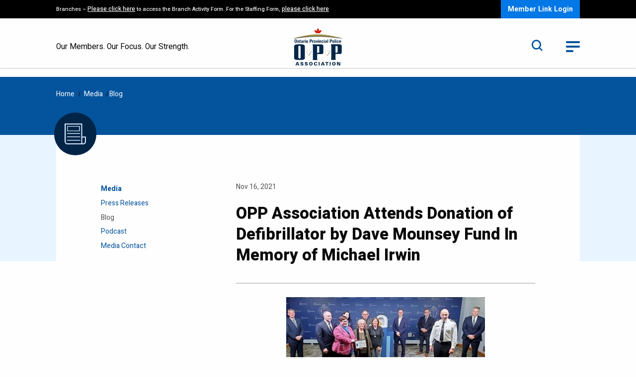

--- FILE ---
content_type: text/html; charset=UTF-8
request_url: https://oppa.ca/opp-association-attends-donation-of-defibrillator-by-dave-mounsey-fund-in-memory-of-michael-irwin/
body_size: 10313
content:
<!DOCTYPE html>
<html lang="en-US" class="no-js">
    <head>
	<meta charset="UTF-8">
	<meta name="viewport" content="width=device-width, initial-scale=1.0"/>
	<meta http-equiv="X-UA-Compatible" content="IE=Edge" />
	<title>OPP Association Attends Donation of Defibrillator by Dave Mounsey Fund In Memory of Michael Irwin - OPPA</title>
        <link rel="preconnect" href="https://fonts.googleapis.com">
        <link rel="preconnect" href="https://fonts.gstatic.com" crossorigin>
        <link href="https://fonts.googleapis.com/css2?family=Heebo:wght@300;400;500;700;800&family=Source+Sans+Pro:wght@300;600&display=swap" rel="stylesheet">
        <meta name='robots' content='index, follow, max-image-preview:large, max-snippet:-1, max-video-preview:-1' />

	<!-- This site is optimized with the Yoast SEO plugin v26.7 - https://yoast.com/wordpress/plugins/seo/ -->
	<link rel="canonical" href="https://oppa.ca/opp-association-attends-donation-of-defibrillator-by-dave-mounsey-fund-in-memory-of-michael-irwin/" />
	<meta property="og:locale" content="en_US" />
	<meta property="og:type" content="article" />
	<meta property="og:title" content="OPP Association Attends Donation of Defibrillator by Dave Mounsey Fund In Memory of Michael Irwin - OPPA" />
	<meta property="og:description" content="OPP Association President Rob Stinson &amp; Director Mike Adair were honoured to attend Toronto Police Service Headquarters November 16, 2021 for a dedication of a defibrillator donation by the Dave [&hellip;]" />
	<meta property="og:url" content="https://oppa.ca/opp-association-attends-donation-of-defibrillator-by-dave-mounsey-fund-in-memory-of-michael-irwin/" />
	<meta property="og:site_name" content="OPPA" />
	<meta property="article:publisher" content="https://www.facebook.com/OPPAssociation/" />
	<meta property="article:published_time" content="2021-11-16T05:57:00+00:00" />
	<meta property="article:modified_time" content="2022-10-14T04:59:46+00:00" />
	<meta property="og:image" content="https://oppa.ca/wp-content/uploads/2022/10/9e3bf478-194d-4b2a-96ab-ede8f97a97a3_400_285.jpg" />
	<meta property="og:image:width" content="400" />
	<meta property="og:image:height" content="285" />
	<meta property="og:image:type" content="image/jpeg" />
	<meta name="author" content="edev" />
	<meta name="twitter:card" content="summary_large_image" />
	<meta name="twitter:creator" content="@oppassociation" />
	<meta name="twitter:site" content="@oppassociation" />
	<meta name="twitter:label1" content="Written by" />
	<meta name="twitter:data1" content="edev" />
	<meta name="twitter:label2" content="Est. reading time" />
	<meta name="twitter:data2" content="1 minute" />
	<script type="application/ld+json" class="yoast-schema-graph">{"@context":"https://schema.org","@graph":[{"@type":"Article","@id":"https://oppa.ca/opp-association-attends-donation-of-defibrillator-by-dave-mounsey-fund-in-memory-of-michael-irwin/#article","isPartOf":{"@id":"https://oppa.ca/opp-association-attends-donation-of-defibrillator-by-dave-mounsey-fund-in-memory-of-michael-irwin/"},"author":{"name":"edev","@id":"https://oppa.ca/#/schema/person/9a22006dbe9c933a59d51d35e93e8006"},"headline":"OPP Association Attends Donation of Defibrillator by Dave Mounsey Fund In Memory of Michael Irwin","datePublished":"2021-11-16T05:57:00+00:00","dateModified":"2022-10-14T04:59:46+00:00","mainEntityOfPage":{"@id":"https://oppa.ca/opp-association-attends-donation-of-defibrillator-by-dave-mounsey-fund-in-memory-of-michael-irwin/"},"wordCount":184,"publisher":{"@id":"https://oppa.ca/#organization"},"image":{"@id":"https://oppa.ca/opp-association-attends-donation-of-defibrillator-by-dave-mounsey-fund-in-memory-of-michael-irwin/#primaryimage"},"thumbnailUrl":"https://oppa.ca/wp-content/uploads/2022/10/9e3bf478-194d-4b2a-96ab-ede8f97a97a3_400_285.jpg","articleSection":["Private News"],"inLanguage":"en-US"},{"@type":"WebPage","@id":"https://oppa.ca/opp-association-attends-donation-of-defibrillator-by-dave-mounsey-fund-in-memory-of-michael-irwin/","url":"https://oppa.ca/opp-association-attends-donation-of-defibrillator-by-dave-mounsey-fund-in-memory-of-michael-irwin/","name":"OPP Association Attends Donation of Defibrillator by Dave Mounsey Fund In Memory of Michael Irwin - OPPA","isPartOf":{"@id":"https://oppa.ca/#website"},"primaryImageOfPage":{"@id":"https://oppa.ca/opp-association-attends-donation-of-defibrillator-by-dave-mounsey-fund-in-memory-of-michael-irwin/#primaryimage"},"image":{"@id":"https://oppa.ca/opp-association-attends-donation-of-defibrillator-by-dave-mounsey-fund-in-memory-of-michael-irwin/#primaryimage"},"thumbnailUrl":"https://oppa.ca/wp-content/uploads/2022/10/9e3bf478-194d-4b2a-96ab-ede8f97a97a3_400_285.jpg","datePublished":"2021-11-16T05:57:00+00:00","dateModified":"2022-10-14T04:59:46+00:00","breadcrumb":{"@id":"https://oppa.ca/opp-association-attends-donation-of-defibrillator-by-dave-mounsey-fund-in-memory-of-michael-irwin/#breadcrumb"},"inLanguage":"en-US","potentialAction":[{"@type":"ReadAction","target":["https://oppa.ca/opp-association-attends-donation-of-defibrillator-by-dave-mounsey-fund-in-memory-of-michael-irwin/"]}]},{"@type":"ImageObject","inLanguage":"en-US","@id":"https://oppa.ca/opp-association-attends-donation-of-defibrillator-by-dave-mounsey-fund-in-memory-of-michael-irwin/#primaryimage","url":"https://oppa.ca/wp-content/uploads/2022/10/9e3bf478-194d-4b2a-96ab-ede8f97a97a3_400_285.jpg","contentUrl":"https://oppa.ca/wp-content/uploads/2022/10/9e3bf478-194d-4b2a-96ab-ede8f97a97a3_400_285.jpg","width":400,"height":285,"caption":"Dave Mounsey memorial fund poster"},{"@type":"BreadcrumbList","@id":"https://oppa.ca/opp-association-attends-donation-of-defibrillator-by-dave-mounsey-fund-in-memory-of-michael-irwin/#breadcrumb","itemListElement":[{"@type":"ListItem","position":1,"name":"Home","item":"https://oppa.ca/"},{"@type":"ListItem","position":2,"name":"Media","item":"https://oppa.ca/media/"},{"@type":"ListItem","position":3,"name":"Blog"}]},{"@type":"WebSite","@id":"https://oppa.ca/#website","url":"https://oppa.ca/","name":"OPPA","description":"Our Members, Our Focus, Our Strength","publisher":{"@id":"https://oppa.ca/#organization"},"potentialAction":[{"@type":"SearchAction","target":{"@type":"EntryPoint","urlTemplate":"https://oppa.ca/?s={search_term_string}"},"query-input":{"@type":"PropertyValueSpecification","valueRequired":true,"valueName":"search_term_string"}}],"inLanguage":"en-US"},{"@type":"Organization","@id":"https://oppa.ca/#organization","name":"OPP ASSOCIATION","url":"https://oppa.ca/","logo":{"@type":"ImageObject","inLanguage":"en-US","@id":"https://oppa.ca/#/schema/logo/image/","url":"https://oppa.ca/wp-content/uploads/2024/07/OPPA-Logo.jpg","contentUrl":"https://oppa.ca/wp-content/uploads/2024/07/OPPA-Logo.jpg","width":640,"height":360,"caption":"OPP ASSOCIATION"},"image":{"@id":"https://oppa.ca/#/schema/logo/image/"},"sameAs":["https://www.facebook.com/OPPAssociation/","https://x.com/oppassociation","https://www.linkedin.com/company/oppassociation/"]},{"@type":"Person","@id":"https://oppa.ca/#/schema/person/9a22006dbe9c933a59d51d35e93e8006","name":"edev","image":{"@type":"ImageObject","inLanguage":"en-US","@id":"https://oppa.ca/#/schema/person/image/","url":"https://secure.gravatar.com/avatar/59472528d71653dd44b82319317b828944f925fcd6461cc393c2e3f4f0bb0104?s=96&d=mm&r=g","contentUrl":"https://secure.gravatar.com/avatar/59472528d71653dd44b82319317b828944f925fcd6461cc393c2e3f4f0bb0104?s=96&d=mm&r=g","caption":"edev"},"url":"https://oppa.ca/author/edev/"}]}</script>
	<!-- / Yoast SEO plugin. -->


<link rel='dns-prefetch' href='//www.googletagmanager.com' />
<link rel="alternate" title="oEmbed (JSON)" type="application/json+oembed" href="https://oppa.ca/wp-json/oembed/1.0/embed?url=https%3A%2F%2Foppa.ca%2Fopp-association-attends-donation-of-defibrillator-by-dave-mounsey-fund-in-memory-of-michael-irwin%2F" />
<link rel="alternate" title="oEmbed (XML)" type="text/xml+oembed" href="https://oppa.ca/wp-json/oembed/1.0/embed?url=https%3A%2F%2Foppa.ca%2Fopp-association-attends-donation-of-defibrillator-by-dave-mounsey-fund-in-memory-of-michael-irwin%2F&#038;format=xml" />
<style id='wp-img-auto-sizes-contain-inline-css' type='text/css'>
img:is([sizes=auto i],[sizes^="auto," i]){contain-intrinsic-size:3000px 1500px}
/*# sourceURL=wp-img-auto-sizes-contain-inline-css */
</style>

<style id='wp-emoji-styles-inline-css' type='text/css'>

	img.wp-smiley, img.emoji {
		display: inline !important;
		border: none !important;
		box-shadow: none !important;
		height: 1em !important;
		width: 1em !important;
		margin: 0 0.07em !important;
		vertical-align: -0.1em !important;
		background: none !important;
		padding: 0 !important;
	}
/*# sourceURL=wp-emoji-styles-inline-css */
</style>
<link rel='stylesheet' id='wp-block-library-css' href='https://oppa.ca/wp-includes/css/dist/block-library/style.min.css?ver=271cccb67b95762284390592d82a3416' type='text/css' media='all' />
<style id='global-styles-inline-css' type='text/css'>
:root{--wp--preset--aspect-ratio--square: 1;--wp--preset--aspect-ratio--4-3: 4/3;--wp--preset--aspect-ratio--3-4: 3/4;--wp--preset--aspect-ratio--3-2: 3/2;--wp--preset--aspect-ratio--2-3: 2/3;--wp--preset--aspect-ratio--16-9: 16/9;--wp--preset--aspect-ratio--9-16: 9/16;--wp--preset--color--black: #000000;--wp--preset--color--cyan-bluish-gray: #abb8c3;--wp--preset--color--white: #ffffff;--wp--preset--color--pale-pink: #f78da7;--wp--preset--color--vivid-red: #cf2e2e;--wp--preset--color--luminous-vivid-orange: #ff6900;--wp--preset--color--luminous-vivid-amber: #fcb900;--wp--preset--color--light-green-cyan: #7bdcb5;--wp--preset--color--vivid-green-cyan: #00d084;--wp--preset--color--pale-cyan-blue: #8ed1fc;--wp--preset--color--vivid-cyan-blue: #0693e3;--wp--preset--color--vivid-purple: #9b51e0;--wp--preset--gradient--vivid-cyan-blue-to-vivid-purple: linear-gradient(135deg,rgb(6,147,227) 0%,rgb(155,81,224) 100%);--wp--preset--gradient--light-green-cyan-to-vivid-green-cyan: linear-gradient(135deg,rgb(122,220,180) 0%,rgb(0,208,130) 100%);--wp--preset--gradient--luminous-vivid-amber-to-luminous-vivid-orange: linear-gradient(135deg,rgb(252,185,0) 0%,rgb(255,105,0) 100%);--wp--preset--gradient--luminous-vivid-orange-to-vivid-red: linear-gradient(135deg,rgb(255,105,0) 0%,rgb(207,46,46) 100%);--wp--preset--gradient--very-light-gray-to-cyan-bluish-gray: linear-gradient(135deg,rgb(238,238,238) 0%,rgb(169,184,195) 100%);--wp--preset--gradient--cool-to-warm-spectrum: linear-gradient(135deg,rgb(74,234,220) 0%,rgb(151,120,209) 20%,rgb(207,42,186) 40%,rgb(238,44,130) 60%,rgb(251,105,98) 80%,rgb(254,248,76) 100%);--wp--preset--gradient--blush-light-purple: linear-gradient(135deg,rgb(255,206,236) 0%,rgb(152,150,240) 100%);--wp--preset--gradient--blush-bordeaux: linear-gradient(135deg,rgb(254,205,165) 0%,rgb(254,45,45) 50%,rgb(107,0,62) 100%);--wp--preset--gradient--luminous-dusk: linear-gradient(135deg,rgb(255,203,112) 0%,rgb(199,81,192) 50%,rgb(65,88,208) 100%);--wp--preset--gradient--pale-ocean: linear-gradient(135deg,rgb(255,245,203) 0%,rgb(182,227,212) 50%,rgb(51,167,181) 100%);--wp--preset--gradient--electric-grass: linear-gradient(135deg,rgb(202,248,128) 0%,rgb(113,206,126) 100%);--wp--preset--gradient--midnight: linear-gradient(135deg,rgb(2,3,129) 0%,rgb(40,116,252) 100%);--wp--preset--font-size--small: 13px;--wp--preset--font-size--medium: 20px;--wp--preset--font-size--large: 36px;--wp--preset--font-size--x-large: 42px;--wp--preset--spacing--20: 0.44rem;--wp--preset--spacing--30: 0.67rem;--wp--preset--spacing--40: 1rem;--wp--preset--spacing--50: 1.5rem;--wp--preset--spacing--60: 2.25rem;--wp--preset--spacing--70: 3.38rem;--wp--preset--spacing--80: 5.06rem;--wp--preset--shadow--natural: 6px 6px 9px rgba(0, 0, 0, 0.2);--wp--preset--shadow--deep: 12px 12px 50px rgba(0, 0, 0, 0.4);--wp--preset--shadow--sharp: 6px 6px 0px rgba(0, 0, 0, 0.2);--wp--preset--shadow--outlined: 6px 6px 0px -3px rgb(255, 255, 255), 6px 6px rgb(0, 0, 0);--wp--preset--shadow--crisp: 6px 6px 0px rgb(0, 0, 0);}:where(.is-layout-flex){gap: 0.5em;}:where(.is-layout-grid){gap: 0.5em;}body .is-layout-flex{display: flex;}.is-layout-flex{flex-wrap: wrap;align-items: center;}.is-layout-flex > :is(*, div){margin: 0;}body .is-layout-grid{display: grid;}.is-layout-grid > :is(*, div){margin: 0;}:where(.wp-block-columns.is-layout-flex){gap: 2em;}:where(.wp-block-columns.is-layout-grid){gap: 2em;}:where(.wp-block-post-template.is-layout-flex){gap: 1.25em;}:where(.wp-block-post-template.is-layout-grid){gap: 1.25em;}.has-black-color{color: var(--wp--preset--color--black) !important;}.has-cyan-bluish-gray-color{color: var(--wp--preset--color--cyan-bluish-gray) !important;}.has-white-color{color: var(--wp--preset--color--white) !important;}.has-pale-pink-color{color: var(--wp--preset--color--pale-pink) !important;}.has-vivid-red-color{color: var(--wp--preset--color--vivid-red) !important;}.has-luminous-vivid-orange-color{color: var(--wp--preset--color--luminous-vivid-orange) !important;}.has-luminous-vivid-amber-color{color: var(--wp--preset--color--luminous-vivid-amber) !important;}.has-light-green-cyan-color{color: var(--wp--preset--color--light-green-cyan) !important;}.has-vivid-green-cyan-color{color: var(--wp--preset--color--vivid-green-cyan) !important;}.has-pale-cyan-blue-color{color: var(--wp--preset--color--pale-cyan-blue) !important;}.has-vivid-cyan-blue-color{color: var(--wp--preset--color--vivid-cyan-blue) !important;}.has-vivid-purple-color{color: var(--wp--preset--color--vivid-purple) !important;}.has-black-background-color{background-color: var(--wp--preset--color--black) !important;}.has-cyan-bluish-gray-background-color{background-color: var(--wp--preset--color--cyan-bluish-gray) !important;}.has-white-background-color{background-color: var(--wp--preset--color--white) !important;}.has-pale-pink-background-color{background-color: var(--wp--preset--color--pale-pink) !important;}.has-vivid-red-background-color{background-color: var(--wp--preset--color--vivid-red) !important;}.has-luminous-vivid-orange-background-color{background-color: var(--wp--preset--color--luminous-vivid-orange) !important;}.has-luminous-vivid-amber-background-color{background-color: var(--wp--preset--color--luminous-vivid-amber) !important;}.has-light-green-cyan-background-color{background-color: var(--wp--preset--color--light-green-cyan) !important;}.has-vivid-green-cyan-background-color{background-color: var(--wp--preset--color--vivid-green-cyan) !important;}.has-pale-cyan-blue-background-color{background-color: var(--wp--preset--color--pale-cyan-blue) !important;}.has-vivid-cyan-blue-background-color{background-color: var(--wp--preset--color--vivid-cyan-blue) !important;}.has-vivid-purple-background-color{background-color: var(--wp--preset--color--vivid-purple) !important;}.has-black-border-color{border-color: var(--wp--preset--color--black) !important;}.has-cyan-bluish-gray-border-color{border-color: var(--wp--preset--color--cyan-bluish-gray) !important;}.has-white-border-color{border-color: var(--wp--preset--color--white) !important;}.has-pale-pink-border-color{border-color: var(--wp--preset--color--pale-pink) !important;}.has-vivid-red-border-color{border-color: var(--wp--preset--color--vivid-red) !important;}.has-luminous-vivid-orange-border-color{border-color: var(--wp--preset--color--luminous-vivid-orange) !important;}.has-luminous-vivid-amber-border-color{border-color: var(--wp--preset--color--luminous-vivid-amber) !important;}.has-light-green-cyan-border-color{border-color: var(--wp--preset--color--light-green-cyan) !important;}.has-vivid-green-cyan-border-color{border-color: var(--wp--preset--color--vivid-green-cyan) !important;}.has-pale-cyan-blue-border-color{border-color: var(--wp--preset--color--pale-cyan-blue) !important;}.has-vivid-cyan-blue-border-color{border-color: var(--wp--preset--color--vivid-cyan-blue) !important;}.has-vivid-purple-border-color{border-color: var(--wp--preset--color--vivid-purple) !important;}.has-vivid-cyan-blue-to-vivid-purple-gradient-background{background: var(--wp--preset--gradient--vivid-cyan-blue-to-vivid-purple) !important;}.has-light-green-cyan-to-vivid-green-cyan-gradient-background{background: var(--wp--preset--gradient--light-green-cyan-to-vivid-green-cyan) !important;}.has-luminous-vivid-amber-to-luminous-vivid-orange-gradient-background{background: var(--wp--preset--gradient--luminous-vivid-amber-to-luminous-vivid-orange) !important;}.has-luminous-vivid-orange-to-vivid-red-gradient-background{background: var(--wp--preset--gradient--luminous-vivid-orange-to-vivid-red) !important;}.has-very-light-gray-to-cyan-bluish-gray-gradient-background{background: var(--wp--preset--gradient--very-light-gray-to-cyan-bluish-gray) !important;}.has-cool-to-warm-spectrum-gradient-background{background: var(--wp--preset--gradient--cool-to-warm-spectrum) !important;}.has-blush-light-purple-gradient-background{background: var(--wp--preset--gradient--blush-light-purple) !important;}.has-blush-bordeaux-gradient-background{background: var(--wp--preset--gradient--blush-bordeaux) !important;}.has-luminous-dusk-gradient-background{background: var(--wp--preset--gradient--luminous-dusk) !important;}.has-pale-ocean-gradient-background{background: var(--wp--preset--gradient--pale-ocean) !important;}.has-electric-grass-gradient-background{background: var(--wp--preset--gradient--electric-grass) !important;}.has-midnight-gradient-background{background: var(--wp--preset--gradient--midnight) !important;}.has-small-font-size{font-size: var(--wp--preset--font-size--small) !important;}.has-medium-font-size{font-size: var(--wp--preset--font-size--medium) !important;}.has-large-font-size{font-size: var(--wp--preset--font-size--large) !important;}.has-x-large-font-size{font-size: var(--wp--preset--font-size--x-large) !important;}
/*# sourceURL=global-styles-inline-css */
</style>

<style id='classic-theme-styles-inline-css' type='text/css'>
/*! This file is auto-generated */
.wp-block-button__link{color:#fff;background-color:#32373c;border-radius:9999px;box-shadow:none;text-decoration:none;padding:calc(.667em + 2px) calc(1.333em + 2px);font-size:1.125em}.wp-block-file__button{background:#32373c;color:#fff;text-decoration:none}
/*# sourceURL=/wp-includes/css/classic-themes.min.css */
</style>
<link rel='stylesheet' id='wpum-frontend-css' href='https://oppa.ca/wp-content/plugins/wp-user-manager/assets/css/wpum.min.css?ver=2.9.13' type='text/css' media='all' />
<link rel='stylesheet' id='wp-block-paragraph-css' href='https://oppa.ca/wp-includes/blocks/paragraph/style.min.css?ver=271cccb67b95762284390592d82a3416' type='text/css' media='all' />
<link rel='stylesheet' id='ets-app-css' href='https://oppa.ca/wp-content/themes/oppa/dist/assets/css/app.css?ver=1768953318' type='text/css' media='all' />
<script type="text/javascript" src="https://oppa.ca/wp-content/themes/oppa/js/jquery.js?ver=1768953318" id="jquery-js"></script>

<!-- Google tag (gtag.js) snippet added by Site Kit -->
<!-- Google Analytics snippet added by Site Kit -->
<script type="text/javascript" src="https://www.googletagmanager.com/gtag/js?id=GT-WBKX6W5" id="google_gtagjs-js" async></script>
<script type="text/javascript" id="google_gtagjs-js-after">
/* <![CDATA[ */
window.dataLayer = window.dataLayer || [];function gtag(){dataLayer.push(arguments);}
gtag("set","linker",{"domains":["oppa.ca"]});
gtag("js", new Date());
gtag("set", "developer_id.dZTNiMT", true);
gtag("config", "GT-WBKX6W5");
 window._googlesitekit = window._googlesitekit || {}; window._googlesitekit.throttledEvents = []; window._googlesitekit.gtagEvent = (name, data) => { var key = JSON.stringify( { name, data } ); if ( !! window._googlesitekit.throttledEvents[ key ] ) { return; } window._googlesitekit.throttledEvents[ key ] = true; setTimeout( () => { delete window._googlesitekit.throttledEvents[ key ]; }, 5 ); gtag( "event", name, { ...data, event_source: "site-kit" } ); }; 
//# sourceURL=google_gtagjs-js-after
/* ]]> */
</script>
<script type="text/javascript" id="app-js-extra">
/* <![CDATA[ */
var ajax_var = {"url":"https://oppa.ca/wp-admin/admin-ajax.php","nonce":"8ca8f246bd","current_user_id":"0"};
//# sourceURL=app-js-extra
/* ]]> */
</script>
<script type="text/javascript" src="https://oppa.ca/wp-content/themes/oppa/dist/assets/js/app.js?ver=1768953318" id="app-js"></script>
<link rel="https://api.w.org/" href="https://oppa.ca/wp-json/" /><link rel="alternate" title="JSON" type="application/json" href="https://oppa.ca/wp-json/wp/v2/posts/1844" /><link rel="EditURI" type="application/rsd+xml" title="RSD" href="https://oppa.ca/xmlrpc.php?rsd" />
<meta name="generator" content="Site Kit by Google 1.170.0" /><meta name="tec-api-version" content="v1"><meta name="tec-api-origin" content="https://oppa.ca"><link rel="alternate" href="https://oppa.ca/wp-json/tribe/events/v1/" /><script type="text/javascript">var ajaxurl = "https://oppa.ca/wp-admin/admin-ajax.php";</script><!--[if lt IE 9]><script src="https://html5shim.googlecode.com/svn/trunk/html5.js"></script> <link rel='stylesheet' id='ws-ltie9-css'  href='https://oppa.ca/wp-content/themes/oppa/ltie9.css' type='text/css' media='all' /><![endif]-->
	//


	//
<link rel="icon" href="https://oppa.ca/wp-content/uploads/2022/10/cropped-OPPA_Favicon-32x32.jpg" sizes="32x32" />
<link rel="icon" href="https://oppa.ca/wp-content/uploads/2022/10/cropped-OPPA_Favicon-192x192.jpg" sizes="192x192" />
<link rel="apple-touch-icon" href="https://oppa.ca/wp-content/uploads/2022/10/cropped-OPPA_Favicon-180x180.jpg" />
<meta name="msapplication-TileImage" content="https://oppa.ca/wp-content/uploads/2022/10/cropped-OPPA_Favicon-270x270.jpg" />
    </head>
    <body data-rsssl=1 class="wp-singular post-template-default single single-post postid-1844 single-format-standard wp-theme-oppa tribe-no-js page">
    <header>
    <div class="members-bar">
        <div class="row">
            <div class="large-12 column">
                <div class="members-bar-content">
                    <div class="alert-text"><p>Branches &#8211; <a href="https://oppa.ca/news/8675/" target="_blank" rel="noopener">Please click here</a> to access the Branch Activity Form. For the Staffing Form, <a href="https://oppa.ca/staffing-shortage-feedback-form/">please click here</a></p>
</div>
                    <div class="ctas-wrapper">
                        <a class="cta" href="https://oppa.ca/wp-login.php?action=wp-saml-auth">Member Link Login</a>                    </div>
                </div>
            </div>
        </div>
    </div>
    <div class="logo-bar">
        <div class="row">
            <div class="medium-12 column">
                <div class="logo-bar-inner">
                    <div class="slogan">Our Members. Our Focus. Our Strength.</div>
                    <div class="logo">
                        <a href="https://oppa.ca/">
                            <img width="96" height="71" src="https://oppa.ca/wp-content/uploads/2022/05/logo.svg" class="attachment-logo-image size-logo-image" alt="" decoding="async" />                        </a>
                    </div>
                    <div class="search-menu">
                        <div class="search">
                            <form method="get" action="https://oppa.ca">
                                <label for="header-search-form" class="show-for-sr">Search</label>
                                <input type="text" name="s" id="header-search-form" placeholder="Search" />
                                <a href="#" class="toggle-search" title="Search Toggle"><i class="icon icon-search"></i></a>
                            </form>
                        </div>
                        <div class="toggle-menu">
                            <a href="#" title="Toggle Menu">
                                <span></span>
                                <span></span>
                                <span></span>
                            </a>
                        </div>
                    </div>
                </div>

            </div>
        </div>
    </div>
    <div class="mobile-search">
        <form method="get" action="https://oppa.ca">
            <label for="mobile-search-form" class="show-for-sr">Search</label>
            <input type="text" name="s" id="mobile-search-form" placeholder="Search" />
            <button type="submit"><i class="icon icon-search"></i></button>
        </form>
    </div>
    <div class="mega-menu">
        <div class="row">
            <div class="large-12 column">
	            		            <a href="https://oppa.ca/login/" class="cta show-for-small-only">Member Login</a>                    	            <ul id="main-nav" class="menu no-bullets"><li id="menu-item-404" class="menu-item menu-item-type-post_type menu-item-object-page menu-item-has-children menu-item-404"><a href="https://oppa.ca/media/">Media</a>
<ul class="dropdown">
	<li id="menu-item-2583" class="menu-item menu-item-type-post_type menu-item-object-page menu-item-2583"><a href="https://oppa.ca/media/press-releases/">Press Releases</a></li>
	<li id="menu-item-2584" class="menu-item menu-item-type-post_type menu-item-object-page menu-item-2584"><a href="https://oppa.ca/media/blog/">Blog</a></li>
	<li id="menu-item-2616" class="menu-item menu-item-type-post_type menu-item-object-page menu-item-2616"><a href="https://oppa.ca/media/podcast/">Podcast</a></li>
	<li id="menu-item-4594" class="menu-item menu-item-type-post_type menu-item-object-page menu-item-4594"><a href="https://oppa.ca/media/media-contact/">Media Contact</a></li>
</ul>
</li>
<li id="menu-item-405" class="menu-item menu-item-type-post_type menu-item-object-page menu-item-has-children menu-item-405"><a href="https://oppa.ca/news-events/">News &#038; Events</a>
<ul class="dropdown">
	<li id="menu-item-407" class="menu-item menu-item-type-post_type menu-item-object-page menu-item-407"><a href="https://oppa.ca/news-events/news/">News</a></li>
	<li id="menu-item-406" class="menu-item menu-item-type-post_type menu-item-object-page menu-item-406"><a href="https://oppa.ca/news-events/events/">Events</a></li>
	<li id="menu-item-9132" class="menu-item menu-item-type-post_type menu-item-object-page menu-item-9132"><a href="https://oppa.ca/news-events/beyond-the-badge/">Beyond the Badge Magazine</a></li>
</ul>
</li>
<li id="menu-item-1408" class="menu-item menu-item-type-post_type menu-item-object-page menu-item-has-children menu-item-1408"><a href="https://oppa.ca/about-oppa/">About OPPA</a>
<ul class="dropdown">
	<li id="menu-item-4100" class="menu-item menu-item-type-post_type menu-item-object-page menu-item-4100"><a href="https://oppa.ca/about-oppa/history/">History</a></li>
	<li id="menu-item-4117" class="menu-item menu-item-type-post_type menu-item-object-page menu-item-4117"><a href="https://oppa.ca/about-oppa/board-of-directors/">Board of Directors</a></li>
	<li id="menu-item-5768" class="menu-item menu-item-type-post_type menu-item-object-page menu-item-5768"><a href="https://oppa.ca/about-oppa/equity-diversity-inclusion/">Equity, Diversity &#038; Inclusion</a></li>
	<li id="menu-item-1409" class="menu-item menu-item-type-post_type menu-item-object-page menu-item-1409"><a href="https://oppa.ca/about-oppa/honour-roll/">Honour Roll</a></li>
	<li id="menu-item-2928" class="menu-item menu-item-type-post_type menu-item-object-page menu-item-2928"><a href="https://oppa.ca/frequently-asked-questions/">Frequently Asked Questions</a></li>
</ul>
</li>
<li id="menu-item-6891" class="menu-item menu-item-type-custom menu-item-object-custom menu-item-6891"><a target="_blank" href="https://encompascare.ca">Encompas Mental Health Wellness Program</a></li>
</ul>            </div>
        </div>
    </div>
</header>
    <div class="breadcrumbs-wrapper">
        <div class="row">
            <div class="large-12 columns">
				<span><span><a href="https://oppa.ca/">Home</a></span> / <span><a href="https://oppa.ca/media/">Media</a></span> / <span class="breadcrumb_last" aria-current="page">Blog</span></span>            </div>
        </div>
        <div class="row">
            <div class="medium-10 medium-offset-1 columns">
                <div class="page-icon">
	                <img width="27" height="27" src="https://oppa.ca/wp-content/uploads/2022/08/news.svg" class="attachment-logo-image size-logo-image" alt="" decoding="async" srcset="https://oppa.ca/wp-content/uploads//2022/08/news.svg 150w, https://oppa.ca/wp-content/uploads//2022/08/news.svg 300w, https://oppa.ca/wp-content/uploads//2022/08/news.svg 1024w, https://oppa.ca/wp-content/uploads//2022/08/news.svg 27w" sizes="(max-width: 27px) 100vw, 27px" />                </div>
            </div>
        </div>
    </div>

    <div class="page-container">
        <div class="row">
            <div class="medium-12 columns">
                <div class="page-contents">
                    <div class="row">
                        <div class="medium-10 medium-offset-1 column">
                            <div class="page-content left-menu-container">
                                <div class="the-menu" data-sticky-container>
                                    <div class="side-menu" data-sticky data-stick-to="top" data-margin-top="15" data-top-anchor="page-content">
				                        <ul id="nav" class="no-bullets"><li id="menu-item-2571" class="menu-item menu-item-type-post_type menu-item-object-page menu-item-has-children menu-item-2571"><a href="https://oppa.ca/media/">Media</a>
<ul class="dropdown">
	<li id="menu-item-2582" class="menu-press-release-link menu-item menu-item-type-post_type menu-item-object-page menu-item-2582"><a href="https://oppa.ca/media/press-releases/">Press Releases</a></li>
	<li id="menu-item-2572" class="menu-blog-link menu-item menu-item-type-post_type menu-item-object-page menu-item-2572"><a href="https://oppa.ca/media/blog/">Blog</a></li>
	<li id="menu-item-2617" class="menu-podcast-link menu-item menu-item-type-post_type menu-item-object-page menu-item-2617"><a href="https://oppa.ca/media/podcast/">Podcast</a></li>
	<li id="menu-item-4595" class="menu-item menu-item-type-post_type menu-item-object-page menu-item-4595"><a href="https://oppa.ca/media/media-contact/">Media Contact</a></li>
</ul>
</li>
</ul>                                    </div>
                                </div>
                                <div class="single-news-container" id="page-content">
                                    <div class="post-meta">
                                        <ul class="no-bullets menu">
                                            <li>Nov 16, 2021</li>
                                                                                    </ul>
                                    </div>
                                    <div class="post-title">
                                        <h1>OPP Association Attends Donation of Defibrillator by Dave Mounsey Fund In Memory of Michael Irwin</h1>
                                    </div>
                                                                        <div class="post-image align-center">
                                        <img width="400" height="285" src="https://oppa.ca/wp-content/uploads/2022/10/9e3bf478-194d-4b2a-96ab-ede8f97a97a3_400_285.jpg" class="attachment-banner-image size-banner-image wp-post-image" alt="Dave Mounsey memorial fund poster" decoding="async" />                                    </div>
                                                                        <div class="post-content">
                                        
<p>OPP Association President Rob Stinson &amp; Director Mike Adair were honoured to attend Toronto Police Service Headquarters November 16, 2021 for a dedication of a defibrillator donation by the Dave Mounsey Memorial Fund honouring Toronto Police Detective Michael Irwin.</p>



<p>On Tuesday, November 16, 2021, at 11 a.m., in the Media Gallery of Toronto Police Headquarters, the Dave Mounsey Memorial Fund made a donation in honour of Detective Michael Irwin, a Toronto Police Service officer who was killed in the line of duty on February 27, 1972.</p>



<p>Joined by Chief of Police James Ramer, Patrick Armstrong and Brenda Orr for the Dave Mounsey Memorial Fund, Detective Irwin&#8217;s widow, Barbara Irwin, will be in attendance with other family members to accept the donation.</p>



<p>The Dave Mounsey Memorial Fund is an organization that donates defibrillators to honour fallen police, fire, military and paramedics. To date, they have donated 134 units, three of which have been instrumental in saving lives.</p>



<p>Watch video of the dedication below:</p>



<center><iframe loading="lazy" allow="accelerometer; autoplay; clipboard-write; encrypted-media; gyroscope; picture-in-picture" allowfullscreen="" frameborder="0" height="315" src="https://www.youtube.com/embed/bRkArM5lhDg" title="YouTube video player" width="560"></iframe></center>



<p>For more information on the Dave Mounsey Memorial Fund visit their website <a href="https://www.davemounsey.com/" target="_blank" rel="noreferrer noopener">DaveMounsey.com</a></p>
                                    </div>
                                </div>
                            </div>
                        </div>
                    </div>

                </div>
            </div>
        </div>
    </div>

<footer>
    <div class="row">
        <div class="large-12 column">
            <div class="footer-inner">
                <div class="social show-for-small-only">
                    <ul class="no-bullets">
			                                        <li><a href="https://www.facebook.com/OPPAssociation/" target="_blank"><i class="icon icon-facebook"></i></a></li>
			            			                                        <li><a href="https://twitter.com/OPPAssociation" target="_blank"><i class="icon icon-x"></i></a></li>
			            			                                        <li><a href="https://www.linkedin.com/company/oppassociation" target="_blank"><i class="icon icon-linkedin"></i></a></li>
			            			                                        <li><a href="https://www.instagram.com/oppassociation/" target="_blank"><i class="icon icon-instagram"></i></a></li>
			            			                                        <li><a href="https://www.youtube.com/channel/UCrjMDI1oF62EiaVKUDJ5GOg" target="_blank"><i class="icon icon-youtube"></i></a></li>
			            	                                                <li><a href="https://www.tiktok.com/@oppassociation" class="tiktok" target="_blank"><i class="icon icon-TikTok"><span class="path1"></span><span class="path2"></span></i></a></li>
	                                        </ul>
                </div>
                <div class="footer-contact">
                    <p><strong>OPP Association</strong><br />
119 Ferris Lane, Barrie, Ontario L4M 2Y1<br />
Phone: 1-800-461-4282 or 705-728-6161</p>
                </div>
                <div class="footer-menu">
	                <ul id="foot-nav" class="menu no-bullets"><li id="menu-item-1924" class="menu-item menu-item-type-post_type menu-item-object-page menu-item-1924"><a href="https://oppa.ca/contact-us/">Contact Us</a></li>
<li id="menu-item-63" class="menu-item menu-item-type-post_type menu-item-object-page menu-item-privacy-policy menu-item-63"><a href="https://oppa.ca/privacy-policy/">Privacy Policy</a></li>
<li id="menu-item-4481" class="menu-item menu-item-type-post_type menu-item-object-page menu-item-4481"><a href="https://oppa.ca/accessibility/">Accessibility</a></li>
<li id="menu-item-4480" class="menu-item menu-item-type-post_type menu-item-object-page menu-item-4480"><a href="https://oppa.ca/disclaimer/">Disclaimer</a></li>
</ul>                </div>
                <div class="footer-social">
                    <div class="social hide-for-small-only">
                        <ul class="no-bullets">
			                                                <li><a href="https://www.facebook.com/OPPAssociation/" target="_blank"><i class="icon icon-facebook"></i></a></li>
			                	                                                        <li><a href="https://twitter.com/OPPAssociation" target="_blank"><i class="icon icon-x"></i></a></li>
	                        	                                                        <li><a href="https://www.linkedin.com/company/oppassociation" target="_blank"><i class="icon icon-linkedin"></i></a></li>
	                        			                                                <li><a href="https://www.instagram.com/oppassociation/" target="_blank"><i class="icon icon-instagram"></i></a></li>
			                			                                                <li><a href="https://www.youtube.com/channel/UCrjMDI1oF62EiaVKUDJ5GOg" target="_blank"><i class="icon icon-youtube"></i></a></li>
			                	                                                        <li><a href="https://www.tiktok.com/@oppassociation" class="tiktok" target="_blank"><i class="icon icon-TikTok"><span class="path1"></span><span class="path2"></span></i></a></li>
	                                                </ul>
                    </div>
                    <div class="copyrights">
	                    <p>Copyright © 2023 <strong>|</strong> An <a href="https://forgoodintent.com/" target="_blank" rel="noopener">Intent</a> website</p>
                    </div>

                </div>
            </div>
        </div>
    </div>
</footer>
	<script type="speculationrules">
{"prefetch":[{"source":"document","where":{"and":[{"href_matches":"/*"},{"not":{"href_matches":["/wp-*.php","/wp-admin/*","/wp-content/uploads/*","/wp-content/*","/wp-content/plugins/*","/wp-content/themes/oppa/*","/*\\?(.+)"]}},{"not":{"selector_matches":"a[rel~=\"nofollow\"]"}},{"not":{"selector_matches":".no-prefetch, .no-prefetch a"}}]},"eagerness":"conservative"}]}
</script>
		<script>
		( function ( body ) {
			'use strict';
			body.className = body.className.replace( /\btribe-no-js\b/, 'tribe-js' );
		} )( document.body );
		</script>
		<script type="text/javascript">
/* <![CDATA[ */
	var relevanssi_rt_regex = /(&|\?)_(rt|rt_nonce)=(\w+)/g
	var newUrl = window.location.search.replace(relevanssi_rt_regex, '')
	if (newUrl.substr(0, 1) == '&') {
		newUrl = '?' + newUrl.substr(1)
	}
	history.replaceState(null, null, window.location.pathname + newUrl + window.location.hash)
/* ]]> */
</script>
<script> /* <![CDATA[ */var tribe_l10n_datatables = {"aria":{"sort_ascending":": activate to sort column ascending","sort_descending":": activate to sort column descending"},"length_menu":"Show _MENU_ entries","empty_table":"No data available in table","info":"Showing _START_ to _END_ of _TOTAL_ entries","info_empty":"Showing 0 to 0 of 0 entries","info_filtered":"(filtered from _MAX_ total entries)","zero_records":"No matching records found","search":"Search:","all_selected_text":"All items on this page were selected. ","select_all_link":"Select all pages","clear_selection":"Clear Selection.","pagination":{"all":"All","next":"Next","previous":"Previous"},"select":{"rows":{"0":"","_":": Selected %d rows","1":": Selected 1 row"}},"datepicker":{"dayNames":["Sunday","Monday","Tuesday","Wednesday","Thursday","Friday","Saturday"],"dayNamesShort":["Sun","Mon","Tue","Wed","Thu","Fri","Sat"],"dayNamesMin":["S","M","T","W","T","F","S"],"monthNames":["January","February","March","April","May","June","July","August","September","October","November","December"],"monthNamesShort":["January","February","March","April","May","June","July","August","September","October","November","December"],"monthNamesMin":["Jan","Feb","Mar","Apr","May","Jun","Jul","Aug","Sep","Oct","Nov","Dec"],"nextText":"Next","prevText":"Prev","currentText":"Today","closeText":"Done","today":"Today","clear":"Clear"}};/* ]]> */ </script><script type="text/javascript" id="wp-api-request-js-extra">
/* <![CDATA[ */
var wpApiSettings = {"root":"https://oppa.ca/wp-json/","nonce":"18d4006891","versionString":"wp/v2/"};
//# sourceURL=wp-api-request-js-extra
/* ]]> */
</script>
<script type="text/javascript" src="https://oppa.ca/wp-includes/js/api-request.min.js?ver=271cccb67b95762284390592d82a3416" id="wp-api-request-js"></script>
<script id="wp-emoji-settings" type="application/json">
{"baseUrl":"https://s.w.org/images/core/emoji/17.0.2/72x72/","ext":".png","svgUrl":"https://s.w.org/images/core/emoji/17.0.2/svg/","svgExt":".svg","source":{"concatemoji":"https://oppa.ca/wp-includes/js/wp-emoji-release.min.js?ver=271cccb67b95762284390592d82a3416"}}
</script>
<script type="module">
/* <![CDATA[ */
/*! This file is auto-generated */
const a=JSON.parse(document.getElementById("wp-emoji-settings").textContent),o=(window._wpemojiSettings=a,"wpEmojiSettingsSupports"),s=["flag","emoji"];function i(e){try{var t={supportTests:e,timestamp:(new Date).valueOf()};sessionStorage.setItem(o,JSON.stringify(t))}catch(e){}}function c(e,t,n){e.clearRect(0,0,e.canvas.width,e.canvas.height),e.fillText(t,0,0);t=new Uint32Array(e.getImageData(0,0,e.canvas.width,e.canvas.height).data);e.clearRect(0,0,e.canvas.width,e.canvas.height),e.fillText(n,0,0);const a=new Uint32Array(e.getImageData(0,0,e.canvas.width,e.canvas.height).data);return t.every((e,t)=>e===a[t])}function p(e,t){e.clearRect(0,0,e.canvas.width,e.canvas.height),e.fillText(t,0,0);var n=e.getImageData(16,16,1,1);for(let e=0;e<n.data.length;e++)if(0!==n.data[e])return!1;return!0}function u(e,t,n,a){switch(t){case"flag":return n(e,"\ud83c\udff3\ufe0f\u200d\u26a7\ufe0f","\ud83c\udff3\ufe0f\u200b\u26a7\ufe0f")?!1:!n(e,"\ud83c\udde8\ud83c\uddf6","\ud83c\udde8\u200b\ud83c\uddf6")&&!n(e,"\ud83c\udff4\udb40\udc67\udb40\udc62\udb40\udc65\udb40\udc6e\udb40\udc67\udb40\udc7f","\ud83c\udff4\u200b\udb40\udc67\u200b\udb40\udc62\u200b\udb40\udc65\u200b\udb40\udc6e\u200b\udb40\udc67\u200b\udb40\udc7f");case"emoji":return!a(e,"\ud83e\u1fac8")}return!1}function f(e,t,n,a){let r;const o=(r="undefined"!=typeof WorkerGlobalScope&&self instanceof WorkerGlobalScope?new OffscreenCanvas(300,150):document.createElement("canvas")).getContext("2d",{willReadFrequently:!0}),s=(o.textBaseline="top",o.font="600 32px Arial",{});return e.forEach(e=>{s[e]=t(o,e,n,a)}),s}function r(e){var t=document.createElement("script");t.src=e,t.defer=!0,document.head.appendChild(t)}a.supports={everything:!0,everythingExceptFlag:!0},new Promise(t=>{let n=function(){try{var e=JSON.parse(sessionStorage.getItem(o));if("object"==typeof e&&"number"==typeof e.timestamp&&(new Date).valueOf()<e.timestamp+604800&&"object"==typeof e.supportTests)return e.supportTests}catch(e){}return null}();if(!n){if("undefined"!=typeof Worker&&"undefined"!=typeof OffscreenCanvas&&"undefined"!=typeof URL&&URL.createObjectURL&&"undefined"!=typeof Blob)try{var e="postMessage("+f.toString()+"("+[JSON.stringify(s),u.toString(),c.toString(),p.toString()].join(",")+"));",a=new Blob([e],{type:"text/javascript"});const r=new Worker(URL.createObjectURL(a),{name:"wpTestEmojiSupports"});return void(r.onmessage=e=>{i(n=e.data),r.terminate(),t(n)})}catch(e){}i(n=f(s,u,c,p))}t(n)}).then(e=>{for(const n in e)a.supports[n]=e[n],a.supports.everything=a.supports.everything&&a.supports[n],"flag"!==n&&(a.supports.everythingExceptFlag=a.supports.everythingExceptFlag&&a.supports[n]);var t;a.supports.everythingExceptFlag=a.supports.everythingExceptFlag&&!a.supports.flag,a.supports.everything||((t=a.source||{}).concatemoji?r(t.concatemoji):t.wpemoji&&t.twemoji&&(r(t.twemoji),r(t.wpemoji)))});
//# sourceURL=https://oppa.ca/wp-includes/js/wp-emoji-loader.min.js
/* ]]> */
</script>
    </body>
</html>

<!-- Page supported by LiteSpeed Cache 7.7 on 2026-01-20 18:55:18 -->